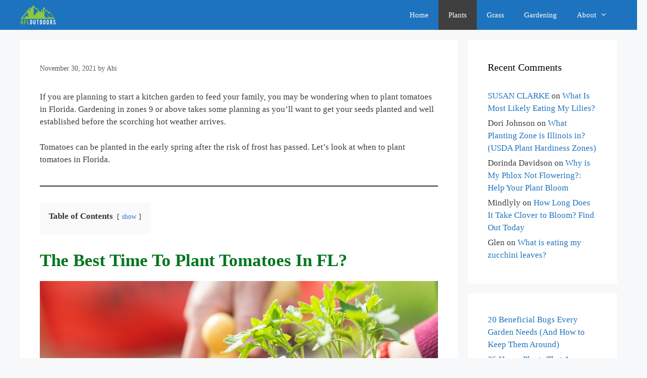

--- FILE ---
content_type: text/html; charset=UTF-8
request_url: https://www.gfloutdoors.com/when-to-plant-tomatoes-in-florida-find-out-now/
body_size: 21856
content:
<!DOCTYPE html>
<html lang="en-US">
<head><meta charset="UTF-8"><script>if(navigator.userAgent.match(/MSIE|Internet Explorer/i)||navigator.userAgent.match(/Trident\/7\..*?rv:11/i)){var href=document.location.href;if(!href.match(/[?&]nowprocket/)){if(href.indexOf("?")==-1){if(href.indexOf("#")==-1){document.location.href=href+"?nowprocket=1"}else{document.location.href=href.replace("#","?nowprocket=1#")}}else{if(href.indexOf("#")==-1){document.location.href=href+"&nowprocket=1"}else{document.location.href=href.replace("#","&nowprocket=1#")}}}}</script><script>(()=>{class RocketLazyLoadScripts{constructor(){this.v="2.0.4",this.userEvents=["keydown","keyup","mousedown","mouseup","mousemove","mouseover","mouseout","touchmove","touchstart","touchend","touchcancel","wheel","click","dblclick","input"],this.attributeEvents=["onblur","onclick","oncontextmenu","ondblclick","onfocus","onmousedown","onmouseenter","onmouseleave","onmousemove","onmouseout","onmouseover","onmouseup","onmousewheel","onscroll","onsubmit"]}async t(){this.i(),this.o(),/iP(ad|hone)/.test(navigator.userAgent)&&this.h(),this.u(),this.l(this),this.m(),this.k(this),this.p(this),this._(),await Promise.all([this.R(),this.L()]),this.lastBreath=Date.now(),this.S(this),this.P(),this.D(),this.O(),this.M(),await this.C(this.delayedScripts.normal),await this.C(this.delayedScripts.defer),await this.C(this.delayedScripts.async),await this.T(),await this.F(),await this.j(),await this.A(),window.dispatchEvent(new Event("rocket-allScriptsLoaded")),this.everythingLoaded=!0,this.lastTouchEnd&&await new Promise(t=>setTimeout(t,500-Date.now()+this.lastTouchEnd)),this.I(),this.H(),this.U(),this.W()}i(){this.CSPIssue=sessionStorage.getItem("rocketCSPIssue"),document.addEventListener("securitypolicyviolation",t=>{this.CSPIssue||"script-src-elem"!==t.violatedDirective||"data"!==t.blockedURI||(this.CSPIssue=!0,sessionStorage.setItem("rocketCSPIssue",!0))},{isRocket:!0})}o(){window.addEventListener("pageshow",t=>{this.persisted=t.persisted,this.realWindowLoadedFired=!0},{isRocket:!0}),window.addEventListener("pagehide",()=>{this.onFirstUserAction=null},{isRocket:!0})}h(){let t;function e(e){t=e}window.addEventListener("touchstart",e,{isRocket:!0}),window.addEventListener("touchend",function i(o){o.changedTouches[0]&&t.changedTouches[0]&&Math.abs(o.changedTouches[0].pageX-t.changedTouches[0].pageX)<10&&Math.abs(o.changedTouches[0].pageY-t.changedTouches[0].pageY)<10&&o.timeStamp-t.timeStamp<200&&(window.removeEventListener("touchstart",e,{isRocket:!0}),window.removeEventListener("touchend",i,{isRocket:!0}),"INPUT"===o.target.tagName&&"text"===o.target.type||(o.target.dispatchEvent(new TouchEvent("touchend",{target:o.target,bubbles:!0})),o.target.dispatchEvent(new MouseEvent("mouseover",{target:o.target,bubbles:!0})),o.target.dispatchEvent(new PointerEvent("click",{target:o.target,bubbles:!0,cancelable:!0,detail:1,clientX:o.changedTouches[0].clientX,clientY:o.changedTouches[0].clientY})),event.preventDefault()))},{isRocket:!0})}q(t){this.userActionTriggered||("mousemove"!==t.type||this.firstMousemoveIgnored?"keyup"===t.type||"mouseover"===t.type||"mouseout"===t.type||(this.userActionTriggered=!0,this.onFirstUserAction&&this.onFirstUserAction()):this.firstMousemoveIgnored=!0),"click"===t.type&&t.preventDefault(),t.stopPropagation(),t.stopImmediatePropagation(),"touchstart"===this.lastEvent&&"touchend"===t.type&&(this.lastTouchEnd=Date.now()),"click"===t.type&&(this.lastTouchEnd=0),this.lastEvent=t.type,t.composedPath&&t.composedPath()[0].getRootNode()instanceof ShadowRoot&&(t.rocketTarget=t.composedPath()[0]),this.savedUserEvents.push(t)}u(){this.savedUserEvents=[],this.userEventHandler=this.q.bind(this),this.userEvents.forEach(t=>window.addEventListener(t,this.userEventHandler,{passive:!1,isRocket:!0})),document.addEventListener("visibilitychange",this.userEventHandler,{isRocket:!0})}U(){this.userEvents.forEach(t=>window.removeEventListener(t,this.userEventHandler,{passive:!1,isRocket:!0})),document.removeEventListener("visibilitychange",this.userEventHandler,{isRocket:!0}),this.savedUserEvents.forEach(t=>{(t.rocketTarget||t.target).dispatchEvent(new window[t.constructor.name](t.type,t))})}m(){const t="return false",e=Array.from(this.attributeEvents,t=>"data-rocket-"+t),i="["+this.attributeEvents.join("],[")+"]",o="[data-rocket-"+this.attributeEvents.join("],[data-rocket-")+"]",s=(e,i,o)=>{o&&o!==t&&(e.setAttribute("data-rocket-"+i,o),e["rocket"+i]=new Function("event",o),e.setAttribute(i,t))};new MutationObserver(t=>{for(const n of t)"attributes"===n.type&&(n.attributeName.startsWith("data-rocket-")||this.everythingLoaded?n.attributeName.startsWith("data-rocket-")&&this.everythingLoaded&&this.N(n.target,n.attributeName.substring(12)):s(n.target,n.attributeName,n.target.getAttribute(n.attributeName))),"childList"===n.type&&n.addedNodes.forEach(t=>{if(t.nodeType===Node.ELEMENT_NODE)if(this.everythingLoaded)for(const i of[t,...t.querySelectorAll(o)])for(const t of i.getAttributeNames())e.includes(t)&&this.N(i,t.substring(12));else for(const e of[t,...t.querySelectorAll(i)])for(const t of e.getAttributeNames())this.attributeEvents.includes(t)&&s(e,t,e.getAttribute(t))})}).observe(document,{subtree:!0,childList:!0,attributeFilter:[...this.attributeEvents,...e]})}I(){this.attributeEvents.forEach(t=>{document.querySelectorAll("[data-rocket-"+t+"]").forEach(e=>{this.N(e,t)})})}N(t,e){const i=t.getAttribute("data-rocket-"+e);i&&(t.setAttribute(e,i),t.removeAttribute("data-rocket-"+e))}k(t){Object.defineProperty(HTMLElement.prototype,"onclick",{get(){return this.rocketonclick||null},set(e){this.rocketonclick=e,this.setAttribute(t.everythingLoaded?"onclick":"data-rocket-onclick","this.rocketonclick(event)")}})}S(t){function e(e,i){let o=e[i];e[i]=null,Object.defineProperty(e,i,{get:()=>o,set(s){t.everythingLoaded?o=s:e["rocket"+i]=o=s}})}e(document,"onreadystatechange"),e(window,"onload"),e(window,"onpageshow");try{Object.defineProperty(document,"readyState",{get:()=>t.rocketReadyState,set(e){t.rocketReadyState=e},configurable:!0}),document.readyState="loading"}catch(t){console.log("WPRocket DJE readyState conflict, bypassing")}}l(t){this.originalAddEventListener=EventTarget.prototype.addEventListener,this.originalRemoveEventListener=EventTarget.prototype.removeEventListener,this.savedEventListeners=[],EventTarget.prototype.addEventListener=function(e,i,o){o&&o.isRocket||!t.B(e,this)&&!t.userEvents.includes(e)||t.B(e,this)&&!t.userActionTriggered||e.startsWith("rocket-")||t.everythingLoaded?t.originalAddEventListener.call(this,e,i,o):(t.savedEventListeners.push({target:this,remove:!1,type:e,func:i,options:o}),"mouseenter"!==e&&"mouseleave"!==e||t.originalAddEventListener.call(this,e,t.savedUserEvents.push,o))},EventTarget.prototype.removeEventListener=function(e,i,o){o&&o.isRocket||!t.B(e,this)&&!t.userEvents.includes(e)||t.B(e,this)&&!t.userActionTriggered||e.startsWith("rocket-")||t.everythingLoaded?t.originalRemoveEventListener.call(this,e,i,o):t.savedEventListeners.push({target:this,remove:!0,type:e,func:i,options:o})}}J(t,e){this.savedEventListeners=this.savedEventListeners.filter(i=>{let o=i.type,s=i.target||window;return e!==o||t!==s||(this.B(o,s)&&(i.type="rocket-"+o),this.$(i),!1)})}H(){EventTarget.prototype.addEventListener=this.originalAddEventListener,EventTarget.prototype.removeEventListener=this.originalRemoveEventListener,this.savedEventListeners.forEach(t=>this.$(t))}$(t){t.remove?this.originalRemoveEventListener.call(t.target,t.type,t.func,t.options):this.originalAddEventListener.call(t.target,t.type,t.func,t.options)}p(t){let e;function i(e){return t.everythingLoaded?e:e.split(" ").map(t=>"load"===t||t.startsWith("load.")?"rocket-jquery-load":t).join(" ")}function o(o){function s(e){const s=o.fn[e];o.fn[e]=o.fn.init.prototype[e]=function(){return this[0]===window&&t.userActionTriggered&&("string"==typeof arguments[0]||arguments[0]instanceof String?arguments[0]=i(arguments[0]):"object"==typeof arguments[0]&&Object.keys(arguments[0]).forEach(t=>{const e=arguments[0][t];delete arguments[0][t],arguments[0][i(t)]=e})),s.apply(this,arguments),this}}if(o&&o.fn&&!t.allJQueries.includes(o)){const e={DOMContentLoaded:[],"rocket-DOMContentLoaded":[]};for(const t in e)document.addEventListener(t,()=>{e[t].forEach(t=>t())},{isRocket:!0});o.fn.ready=o.fn.init.prototype.ready=function(i){function s(){parseInt(o.fn.jquery)>2?setTimeout(()=>i.bind(document)(o)):i.bind(document)(o)}return"function"==typeof i&&(t.realDomReadyFired?!t.userActionTriggered||t.fauxDomReadyFired?s():e["rocket-DOMContentLoaded"].push(s):e.DOMContentLoaded.push(s)),o([])},s("on"),s("one"),s("off"),t.allJQueries.push(o)}e=o}t.allJQueries=[],o(window.jQuery),Object.defineProperty(window,"jQuery",{get:()=>e,set(t){o(t)}})}P(){const t=new Map;document.write=document.writeln=function(e){const i=document.currentScript,o=document.createRange(),s=i.parentElement;let n=t.get(i);void 0===n&&(n=i.nextSibling,t.set(i,n));const c=document.createDocumentFragment();o.setStart(c,0),c.appendChild(o.createContextualFragment(e)),s.insertBefore(c,n)}}async R(){return new Promise(t=>{this.userActionTriggered?t():this.onFirstUserAction=t})}async L(){return new Promise(t=>{document.addEventListener("DOMContentLoaded",()=>{this.realDomReadyFired=!0,t()},{isRocket:!0})})}async j(){return this.realWindowLoadedFired?Promise.resolve():new Promise(t=>{window.addEventListener("load",t,{isRocket:!0})})}M(){this.pendingScripts=[];this.scriptsMutationObserver=new MutationObserver(t=>{for(const e of t)e.addedNodes.forEach(t=>{"SCRIPT"!==t.tagName||t.noModule||t.isWPRocket||this.pendingScripts.push({script:t,promise:new Promise(e=>{const i=()=>{const i=this.pendingScripts.findIndex(e=>e.script===t);i>=0&&this.pendingScripts.splice(i,1),e()};t.addEventListener("load",i,{isRocket:!0}),t.addEventListener("error",i,{isRocket:!0}),setTimeout(i,1e3)})})})}),this.scriptsMutationObserver.observe(document,{childList:!0,subtree:!0})}async F(){await this.X(),this.pendingScripts.length?(await this.pendingScripts[0].promise,await this.F()):this.scriptsMutationObserver.disconnect()}D(){this.delayedScripts={normal:[],async:[],defer:[]},document.querySelectorAll("script[type$=rocketlazyloadscript]").forEach(t=>{t.hasAttribute("data-rocket-src")?t.hasAttribute("async")&&!1!==t.async?this.delayedScripts.async.push(t):t.hasAttribute("defer")&&!1!==t.defer||"module"===t.getAttribute("data-rocket-type")?this.delayedScripts.defer.push(t):this.delayedScripts.normal.push(t):this.delayedScripts.normal.push(t)})}async _(){await this.L();let t=[];document.querySelectorAll("script[type$=rocketlazyloadscript][data-rocket-src]").forEach(e=>{let i=e.getAttribute("data-rocket-src");if(i&&!i.startsWith("data:")){i.startsWith("//")&&(i=location.protocol+i);try{const o=new URL(i).origin;o!==location.origin&&t.push({src:o,crossOrigin:e.crossOrigin||"module"===e.getAttribute("data-rocket-type")})}catch(t){}}}),t=[...new Map(t.map(t=>[JSON.stringify(t),t])).values()],this.Y(t,"preconnect")}async G(t){if(await this.K(),!0!==t.noModule||!("noModule"in HTMLScriptElement.prototype))return new Promise(e=>{let i;function o(){(i||t).setAttribute("data-rocket-status","executed"),e()}try{if(navigator.userAgent.includes("Firefox/")||""===navigator.vendor||this.CSPIssue)i=document.createElement("script"),[...t.attributes].forEach(t=>{let e=t.nodeName;"type"!==e&&("data-rocket-type"===e&&(e="type"),"data-rocket-src"===e&&(e="src"),i.setAttribute(e,t.nodeValue))}),t.text&&(i.text=t.text),t.nonce&&(i.nonce=t.nonce),i.hasAttribute("src")?(i.addEventListener("load",o,{isRocket:!0}),i.addEventListener("error",()=>{i.setAttribute("data-rocket-status","failed-network"),e()},{isRocket:!0}),setTimeout(()=>{i.isConnected||e()},1)):(i.text=t.text,o()),i.isWPRocket=!0,t.parentNode.replaceChild(i,t);else{const i=t.getAttribute("data-rocket-type"),s=t.getAttribute("data-rocket-src");i?(t.type=i,t.removeAttribute("data-rocket-type")):t.removeAttribute("type"),t.addEventListener("load",o,{isRocket:!0}),t.addEventListener("error",i=>{this.CSPIssue&&i.target.src.startsWith("data:")?(console.log("WPRocket: CSP fallback activated"),t.removeAttribute("src"),this.G(t).then(e)):(t.setAttribute("data-rocket-status","failed-network"),e())},{isRocket:!0}),s?(t.fetchPriority="high",t.removeAttribute("data-rocket-src"),t.src=s):t.src="data:text/javascript;base64,"+window.btoa(unescape(encodeURIComponent(t.text)))}}catch(i){t.setAttribute("data-rocket-status","failed-transform"),e()}});t.setAttribute("data-rocket-status","skipped")}async C(t){const e=t.shift();return e?(e.isConnected&&await this.G(e),this.C(t)):Promise.resolve()}O(){this.Y([...this.delayedScripts.normal,...this.delayedScripts.defer,...this.delayedScripts.async],"preload")}Y(t,e){this.trash=this.trash||[];let i=!0;var o=document.createDocumentFragment();t.forEach(t=>{const s=t.getAttribute&&t.getAttribute("data-rocket-src")||t.src;if(s&&!s.startsWith("data:")){const n=document.createElement("link");n.href=s,n.rel=e,"preconnect"!==e&&(n.as="script",n.fetchPriority=i?"high":"low"),t.getAttribute&&"module"===t.getAttribute("data-rocket-type")&&(n.crossOrigin=!0),t.crossOrigin&&(n.crossOrigin=t.crossOrigin),t.integrity&&(n.integrity=t.integrity),t.nonce&&(n.nonce=t.nonce),o.appendChild(n),this.trash.push(n),i=!1}}),document.head.appendChild(o)}W(){this.trash.forEach(t=>t.remove())}async T(){try{document.readyState="interactive"}catch(t){}this.fauxDomReadyFired=!0;try{await this.K(),this.J(document,"readystatechange"),document.dispatchEvent(new Event("rocket-readystatechange")),await this.K(),document.rocketonreadystatechange&&document.rocketonreadystatechange(),await this.K(),this.J(document,"DOMContentLoaded"),document.dispatchEvent(new Event("rocket-DOMContentLoaded")),await this.K(),this.J(window,"DOMContentLoaded"),window.dispatchEvent(new Event("rocket-DOMContentLoaded"))}catch(t){console.error(t)}}async A(){try{document.readyState="complete"}catch(t){}try{await this.K(),this.J(document,"readystatechange"),document.dispatchEvent(new Event("rocket-readystatechange")),await this.K(),document.rocketonreadystatechange&&document.rocketonreadystatechange(),await this.K(),this.J(window,"load"),window.dispatchEvent(new Event("rocket-load")),await this.K(),window.rocketonload&&window.rocketonload(),await this.K(),this.allJQueries.forEach(t=>t(window).trigger("rocket-jquery-load")),await this.K(),this.J(window,"pageshow");const t=new Event("rocket-pageshow");t.persisted=this.persisted,window.dispatchEvent(t),await this.K(),window.rocketonpageshow&&window.rocketonpageshow({persisted:this.persisted})}catch(t){console.error(t)}}async K(){Date.now()-this.lastBreath>45&&(await this.X(),this.lastBreath=Date.now())}async X(){return document.hidden?new Promise(t=>setTimeout(t)):new Promise(t=>requestAnimationFrame(t))}B(t,e){return e===document&&"readystatechange"===t||(e===document&&"DOMContentLoaded"===t||(e===window&&"DOMContentLoaded"===t||(e===window&&"load"===t||e===window&&"pageshow"===t)))}static run(){(new RocketLazyLoadScripts).t()}}RocketLazyLoadScripts.run()})();</script>
	
	<meta name='robots' content='index, follow, max-image-preview:large, max-snippet:-1, max-video-preview:-1' />
<meta name="viewport" content="width=device-width, initial-scale=1">
	<!-- This site is optimized with the Yoast SEO Premium plugin v20.4 (Yoast SEO v26.8) - https://yoast.com/product/yoast-seo-premium-wordpress/ -->
	<title>When to Plant Tomatoes in Florida [Find Out Now!] - GFL Outdoors</title>
<link data-rocket-preload as="style" href="https://fonts.googleapis.com/css?family=Open%20Sans%3A300%2C300italic%2Cregular%2Citalic%2C600%2C600italic%2C700%2C700italic%2C800%2C800italic&#038;display=swap" rel="preload">
<link href="https://fonts.googleapis.com/css?family=Open%20Sans%3A300%2C300italic%2Cregular%2Citalic%2C600%2C600italic%2C700%2C700italic%2C800%2C800italic&#038;display=swap" media="print" onload="this.media=&#039;all&#039;" rel="stylesheet">
<noscript data-wpr-hosted-gf-parameters=""><link rel="stylesheet" href="https://fonts.googleapis.com/css?family=Open%20Sans%3A300%2C300italic%2Cregular%2Citalic%2C600%2C600italic%2C700%2C700italic%2C800%2C800italic&#038;display=swap"></noscript>
	<meta name="description" content="You can plant tomatoes in Florida almost anytime. Tomatoes love the sunshine State!" />
	<link rel="canonical" href="https://www.gfloutdoors.com/when-to-plant-tomatoes-in-florida-find-out-now/" />
	<meta property="og:locale" content="en_US" />
	<meta property="og:type" content="article" />
	<meta property="og:title" content="When to Plant Tomatoes in Florida [Find Out Now!]" />
	<meta property="og:description" content="You can plant tomatoes in Florida almost anytime. Tomatoes love the sunshine State!" />
	<meta property="og:url" content="https://www.gfloutdoors.com/when-to-plant-tomatoes-in-florida-find-out-now/" />
	<meta property="og:site_name" content="GFL Outdoors" />
	<meta property="article:published_time" content="2021-11-30T18:01:52+00:00" />
	<meta property="article:modified_time" content="2021-11-30T18:02:00+00:00" />
	<meta property="og:image" content="https://www.gfloutdoors.com/wp-content/uploads/2021/11/Best-Time-to-plant-tomatoes-in-FL.jpg" />
	<meta property="og:image:width" content="1714" />
	<meta property="og:image:height" content="854" />
	<meta property="og:image:type" content="image/jpeg" />
	<meta name="author" content="Abi" />
	<meta name="twitter:card" content="summary_large_image" />
	<meta name="twitter:label1" content="Written by" />
	<meta name="twitter:data1" content="Abi" />
	<meta name="twitter:label2" content="Est. reading time" />
	<meta name="twitter:data2" content="3 minutes" />
	<script type="application/ld+json" class="yoast-schema-graph">{"@context":"https://schema.org","@graph":[{"@type":"Article","@id":"https://www.gfloutdoors.com/when-to-plant-tomatoes-in-florida-find-out-now/#article","isPartOf":{"@id":"https://www.gfloutdoors.com/when-to-plant-tomatoes-in-florida-find-out-now/"},"author":{"name":"Abi","@id":"https://www.gfloutdoors.com/#/schema/person/73d802f68b2b1117323d70d335ba8397"},"headline":"When to Plant Tomatoes in Florida [Find Out Now!]","datePublished":"2021-11-30T18:01:52+00:00","dateModified":"2021-11-30T18:02:00+00:00","mainEntityOfPage":{"@id":"https://www.gfloutdoors.com/when-to-plant-tomatoes-in-florida-find-out-now/"},"wordCount":574,"publisher":{"@id":"https://www.gfloutdoors.com/#organization"},"image":{"@id":"https://www.gfloutdoors.com/when-to-plant-tomatoes-in-florida-find-out-now/#primaryimage"},"thumbnailUrl":"https://www.gfloutdoors.com/wp-content/uploads/2021/11/Best-Time-to-plant-tomatoes-in-FL.jpg","keywords":["Tomatoes"],"articleSection":["Plants"],"inLanguage":"en-US"},{"@type":"WebPage","@id":"https://www.gfloutdoors.com/when-to-plant-tomatoes-in-florida-find-out-now/","url":"https://www.gfloutdoors.com/when-to-plant-tomatoes-in-florida-find-out-now/","name":"When to Plant Tomatoes in Florida [Find Out Now!] - GFL Outdoors","isPartOf":{"@id":"https://www.gfloutdoors.com/#website"},"primaryImageOfPage":{"@id":"https://www.gfloutdoors.com/when-to-plant-tomatoes-in-florida-find-out-now/#primaryimage"},"image":{"@id":"https://www.gfloutdoors.com/when-to-plant-tomatoes-in-florida-find-out-now/#primaryimage"},"thumbnailUrl":"https://www.gfloutdoors.com/wp-content/uploads/2021/11/Best-Time-to-plant-tomatoes-in-FL.jpg","datePublished":"2021-11-30T18:01:52+00:00","dateModified":"2021-11-30T18:02:00+00:00","description":"You can plant tomatoes in Florida almost anytime. Tomatoes love the sunshine State!","breadcrumb":{"@id":"https://www.gfloutdoors.com/when-to-plant-tomatoes-in-florida-find-out-now/#breadcrumb"},"inLanguage":"en-US","potentialAction":[{"@type":"ReadAction","target":["https://www.gfloutdoors.com/when-to-plant-tomatoes-in-florida-find-out-now/"]}]},{"@type":"ImageObject","inLanguage":"en-US","@id":"https://www.gfloutdoors.com/when-to-plant-tomatoes-in-florida-find-out-now/#primaryimage","url":"https://www.gfloutdoors.com/wp-content/uploads/2021/11/Best-Time-to-plant-tomatoes-in-FL.jpg","contentUrl":"https://www.gfloutdoors.com/wp-content/uploads/2021/11/Best-Time-to-plant-tomatoes-in-FL.jpg","width":1714,"height":854},{"@type":"BreadcrumbList","@id":"https://www.gfloutdoors.com/when-to-plant-tomatoes-in-florida-find-out-now/#breadcrumb","itemListElement":[{"@type":"ListItem","position":1,"name":"Home","item":"https://www.gfloutdoors.com/"},{"@type":"ListItem","position":2,"name":"When to Plant Tomatoes in Florida [Find Out Now!]"}]},{"@type":"WebSite","@id":"https://www.gfloutdoors.com/#website","url":"https://www.gfloutdoors.com/","name":"GFL Outdoors","description":"","publisher":{"@id":"https://www.gfloutdoors.com/#organization"},"potentialAction":[{"@type":"SearchAction","target":{"@type":"EntryPoint","urlTemplate":"https://www.gfloutdoors.com/?s={search_term_string}"},"query-input":{"@type":"PropertyValueSpecification","valueRequired":true,"valueName":"search_term_string"}}],"inLanguage":"en-US"},{"@type":"Organization","@id":"https://www.gfloutdoors.com/#organization","name":"GFL Outdoors","url":"https://www.gfloutdoors.com/","logo":{"@type":"ImageObject","inLanguage":"en-US","@id":"https://www.gfloutdoors.com/#/schema/logo/image/","url":"https://www.gfloutdoors.com/wp-content/uploads/2020/05/cropped-cropped-logo_4-2.png","contentUrl":"https://www.gfloutdoors.com/wp-content/uploads/2020/05/cropped-cropped-logo_4-2.png","width":898,"height":492,"caption":"GFL Outdoors"},"image":{"@id":"https://www.gfloutdoors.com/#/schema/logo/image/"}},{"@type":"Person","@id":"https://www.gfloutdoors.com/#/schema/person/73d802f68b2b1117323d70d335ba8397","name":"Abi","image":{"@type":"ImageObject","inLanguage":"en-US","@id":"https://www.gfloutdoors.com/#/schema/person/image/","url":"https://secure.gravatar.com/avatar/a3ff933fd36576ecb86e8acdc67be85e271a46e40f23884bcc08c21795f6251f?s=96&d=mm&r=g","contentUrl":"https://secure.gravatar.com/avatar/a3ff933fd36576ecb86e8acdc67be85e271a46e40f23884bcc08c21795f6251f?s=96&d=mm&r=g","caption":"Abi"},"url":"https://www.gfloutdoors.com/author/ali/"}]}</script>
	<!-- / Yoast SEO Premium plugin. -->


<link rel='dns-prefetch' href='//scripts.mediavine.com' />
<link rel='dns-prefetch' href='//stats.wp.com' />
<link rel='dns-prefetch' href='//use.fontawesome.com' />
<link rel='dns-prefetch' href='//widgets.wp.com' />
<link rel='dns-prefetch' href='//s0.wp.com' />
<link rel='dns-prefetch' href='//0.gravatar.com' />
<link rel='dns-prefetch' href='//1.gravatar.com' />
<link rel='dns-prefetch' href='//2.gravatar.com' />
<link href='https://fonts.gstatic.com' crossorigin rel='preconnect' />
<link href='https://fonts.googleapis.com' crossorigin rel='preconnect' />
<link rel="alternate" type="application/rss+xml" title="GFL Outdoors &raquo; Feed" href="https://www.gfloutdoors.com/feed/" />
<link rel="alternate" type="application/rss+xml" title="GFL Outdoors &raquo; Comments Feed" href="https://www.gfloutdoors.com/comments/feed/" />
<link rel="alternate" title="oEmbed (JSON)" type="application/json+oembed" href="https://www.gfloutdoors.com/wp-json/oembed/1.0/embed?url=https%3A%2F%2Fwww.gfloutdoors.com%2Fwhen-to-plant-tomatoes-in-florida-find-out-now%2F" />
<link rel="alternate" title="oEmbed (XML)" type="text/xml+oembed" href="https://www.gfloutdoors.com/wp-json/oembed/1.0/embed?url=https%3A%2F%2Fwww.gfloutdoors.com%2Fwhen-to-plant-tomatoes-in-florida-find-out-now%2F&#038;format=xml" />
<style id='wp-img-auto-sizes-contain-inline-css'>
img:is([sizes=auto i],[sizes^="auto," i]){contain-intrinsic-size:3000px 1500px}
/*# sourceURL=wp-img-auto-sizes-contain-inline-css */
</style>

<style id='wp-emoji-styles-inline-css'>

	img.wp-smiley, img.emoji {
		display: inline !important;
		border: none !important;
		box-shadow: none !important;
		height: 1em !important;
		width: 1em !important;
		margin: 0 0.07em !important;
		vertical-align: -0.1em !important;
		background: none !important;
		padding: 0 !important;
	}
/*# sourceURL=wp-emoji-styles-inline-css */
</style>
<link rel='stylesheet' id='wp-block-library-css' href='https://www.gfloutdoors.com/wp-includes/css/dist/block-library/style.min.css?ver=6.9' media='all' />
<style id='classic-theme-styles-inline-css'>
/*! This file is auto-generated */
.wp-block-button__link{color:#fff;background-color:#32373c;border-radius:9999px;box-shadow:none;text-decoration:none;padding:calc(.667em + 2px) calc(1.333em + 2px);font-size:1.125em}.wp-block-file__button{background:#32373c;color:#fff;text-decoration:none}
/*# sourceURL=/wp-includes/css/classic-themes.min.css */
</style>
<link rel='stylesheet' id='mediaelement-css' href='https://www.gfloutdoors.com/wp-includes/js/mediaelement/mediaelementplayer-legacy.min.css?ver=4.2.17' media='all' />
<link rel='stylesheet' id='wp-mediaelement-css' href='https://www.gfloutdoors.com/wp-includes/js/mediaelement/wp-mediaelement.min.css?ver=6.9' media='all' />
<style id='jetpack-sharing-buttons-style-inline-css'>
.jetpack-sharing-buttons__services-list{display:flex;flex-direction:row;flex-wrap:wrap;gap:0;list-style-type:none;margin:5px;padding:0}.jetpack-sharing-buttons__services-list.has-small-icon-size{font-size:12px}.jetpack-sharing-buttons__services-list.has-normal-icon-size{font-size:16px}.jetpack-sharing-buttons__services-list.has-large-icon-size{font-size:24px}.jetpack-sharing-buttons__services-list.has-huge-icon-size{font-size:36px}@media print{.jetpack-sharing-buttons__services-list{display:none!important}}.editor-styles-wrapper .wp-block-jetpack-sharing-buttons{gap:0;padding-inline-start:0}ul.jetpack-sharing-buttons__services-list.has-background{padding:1.25em 2.375em}
/*# sourceURL=https://www.gfloutdoors.com/wp-content/plugins/jetpack/_inc/blocks/sharing-buttons/view.css */
</style>
<style id='global-styles-inline-css'>
:root{--wp--preset--aspect-ratio--square: 1;--wp--preset--aspect-ratio--4-3: 4/3;--wp--preset--aspect-ratio--3-4: 3/4;--wp--preset--aspect-ratio--3-2: 3/2;--wp--preset--aspect-ratio--2-3: 2/3;--wp--preset--aspect-ratio--16-9: 16/9;--wp--preset--aspect-ratio--9-16: 9/16;--wp--preset--color--black: #000000;--wp--preset--color--cyan-bluish-gray: #abb8c3;--wp--preset--color--white: #ffffff;--wp--preset--color--pale-pink: #f78da7;--wp--preset--color--vivid-red: #cf2e2e;--wp--preset--color--luminous-vivid-orange: #ff6900;--wp--preset--color--luminous-vivid-amber: #fcb900;--wp--preset--color--light-green-cyan: #7bdcb5;--wp--preset--color--vivid-green-cyan: #00d084;--wp--preset--color--pale-cyan-blue: #8ed1fc;--wp--preset--color--vivid-cyan-blue: #0693e3;--wp--preset--color--vivid-purple: #9b51e0;--wp--preset--color--contrast: var(--contrast);--wp--preset--color--contrast-2: var(--contrast-2);--wp--preset--color--contrast-3: var(--contrast-3);--wp--preset--color--base: var(--base);--wp--preset--color--base-2: var(--base-2);--wp--preset--color--base-3: var(--base-3);--wp--preset--color--accent: var(--accent);--wp--preset--color--global-color-8: var(--global-color-8);--wp--preset--gradient--vivid-cyan-blue-to-vivid-purple: linear-gradient(135deg,rgb(6,147,227) 0%,rgb(155,81,224) 100%);--wp--preset--gradient--light-green-cyan-to-vivid-green-cyan: linear-gradient(135deg,rgb(122,220,180) 0%,rgb(0,208,130) 100%);--wp--preset--gradient--luminous-vivid-amber-to-luminous-vivid-orange: linear-gradient(135deg,rgb(252,185,0) 0%,rgb(255,105,0) 100%);--wp--preset--gradient--luminous-vivid-orange-to-vivid-red: linear-gradient(135deg,rgb(255,105,0) 0%,rgb(207,46,46) 100%);--wp--preset--gradient--very-light-gray-to-cyan-bluish-gray: linear-gradient(135deg,rgb(238,238,238) 0%,rgb(169,184,195) 100%);--wp--preset--gradient--cool-to-warm-spectrum: linear-gradient(135deg,rgb(74,234,220) 0%,rgb(151,120,209) 20%,rgb(207,42,186) 40%,rgb(238,44,130) 60%,rgb(251,105,98) 80%,rgb(254,248,76) 100%);--wp--preset--gradient--blush-light-purple: linear-gradient(135deg,rgb(255,206,236) 0%,rgb(152,150,240) 100%);--wp--preset--gradient--blush-bordeaux: linear-gradient(135deg,rgb(254,205,165) 0%,rgb(254,45,45) 50%,rgb(107,0,62) 100%);--wp--preset--gradient--luminous-dusk: linear-gradient(135deg,rgb(255,203,112) 0%,rgb(199,81,192) 50%,rgb(65,88,208) 100%);--wp--preset--gradient--pale-ocean: linear-gradient(135deg,rgb(255,245,203) 0%,rgb(182,227,212) 50%,rgb(51,167,181) 100%);--wp--preset--gradient--electric-grass: linear-gradient(135deg,rgb(202,248,128) 0%,rgb(113,206,126) 100%);--wp--preset--gradient--midnight: linear-gradient(135deg,rgb(2,3,129) 0%,rgb(40,116,252) 100%);--wp--preset--font-size--small: 13px;--wp--preset--font-size--medium: 20px;--wp--preset--font-size--large: 36px;--wp--preset--font-size--x-large: 42px;--wp--preset--spacing--20: 0.44rem;--wp--preset--spacing--30: 0.67rem;--wp--preset--spacing--40: 1rem;--wp--preset--spacing--50: 1.5rem;--wp--preset--spacing--60: 2.25rem;--wp--preset--spacing--70: 3.38rem;--wp--preset--spacing--80: 5.06rem;--wp--preset--shadow--natural: 6px 6px 9px rgba(0, 0, 0, 0.2);--wp--preset--shadow--deep: 12px 12px 50px rgba(0, 0, 0, 0.4);--wp--preset--shadow--sharp: 6px 6px 0px rgba(0, 0, 0, 0.2);--wp--preset--shadow--outlined: 6px 6px 0px -3px rgb(255, 255, 255), 6px 6px rgb(0, 0, 0);--wp--preset--shadow--crisp: 6px 6px 0px rgb(0, 0, 0);}:where(.is-layout-flex){gap: 0.5em;}:where(.is-layout-grid){gap: 0.5em;}body .is-layout-flex{display: flex;}.is-layout-flex{flex-wrap: wrap;align-items: center;}.is-layout-flex > :is(*, div){margin: 0;}body .is-layout-grid{display: grid;}.is-layout-grid > :is(*, div){margin: 0;}:where(.wp-block-columns.is-layout-flex){gap: 2em;}:where(.wp-block-columns.is-layout-grid){gap: 2em;}:where(.wp-block-post-template.is-layout-flex){gap: 1.25em;}:where(.wp-block-post-template.is-layout-grid){gap: 1.25em;}.has-black-color{color: var(--wp--preset--color--black) !important;}.has-cyan-bluish-gray-color{color: var(--wp--preset--color--cyan-bluish-gray) !important;}.has-white-color{color: var(--wp--preset--color--white) !important;}.has-pale-pink-color{color: var(--wp--preset--color--pale-pink) !important;}.has-vivid-red-color{color: var(--wp--preset--color--vivid-red) !important;}.has-luminous-vivid-orange-color{color: var(--wp--preset--color--luminous-vivid-orange) !important;}.has-luminous-vivid-amber-color{color: var(--wp--preset--color--luminous-vivid-amber) !important;}.has-light-green-cyan-color{color: var(--wp--preset--color--light-green-cyan) !important;}.has-vivid-green-cyan-color{color: var(--wp--preset--color--vivid-green-cyan) !important;}.has-pale-cyan-blue-color{color: var(--wp--preset--color--pale-cyan-blue) !important;}.has-vivid-cyan-blue-color{color: var(--wp--preset--color--vivid-cyan-blue) !important;}.has-vivid-purple-color{color: var(--wp--preset--color--vivid-purple) !important;}.has-black-background-color{background-color: var(--wp--preset--color--black) !important;}.has-cyan-bluish-gray-background-color{background-color: var(--wp--preset--color--cyan-bluish-gray) !important;}.has-white-background-color{background-color: var(--wp--preset--color--white) !important;}.has-pale-pink-background-color{background-color: var(--wp--preset--color--pale-pink) !important;}.has-vivid-red-background-color{background-color: var(--wp--preset--color--vivid-red) !important;}.has-luminous-vivid-orange-background-color{background-color: var(--wp--preset--color--luminous-vivid-orange) !important;}.has-luminous-vivid-amber-background-color{background-color: var(--wp--preset--color--luminous-vivid-amber) !important;}.has-light-green-cyan-background-color{background-color: var(--wp--preset--color--light-green-cyan) !important;}.has-vivid-green-cyan-background-color{background-color: var(--wp--preset--color--vivid-green-cyan) !important;}.has-pale-cyan-blue-background-color{background-color: var(--wp--preset--color--pale-cyan-blue) !important;}.has-vivid-cyan-blue-background-color{background-color: var(--wp--preset--color--vivid-cyan-blue) !important;}.has-vivid-purple-background-color{background-color: var(--wp--preset--color--vivid-purple) !important;}.has-black-border-color{border-color: var(--wp--preset--color--black) !important;}.has-cyan-bluish-gray-border-color{border-color: var(--wp--preset--color--cyan-bluish-gray) !important;}.has-white-border-color{border-color: var(--wp--preset--color--white) !important;}.has-pale-pink-border-color{border-color: var(--wp--preset--color--pale-pink) !important;}.has-vivid-red-border-color{border-color: var(--wp--preset--color--vivid-red) !important;}.has-luminous-vivid-orange-border-color{border-color: var(--wp--preset--color--luminous-vivid-orange) !important;}.has-luminous-vivid-amber-border-color{border-color: var(--wp--preset--color--luminous-vivid-amber) !important;}.has-light-green-cyan-border-color{border-color: var(--wp--preset--color--light-green-cyan) !important;}.has-vivid-green-cyan-border-color{border-color: var(--wp--preset--color--vivid-green-cyan) !important;}.has-pale-cyan-blue-border-color{border-color: var(--wp--preset--color--pale-cyan-blue) !important;}.has-vivid-cyan-blue-border-color{border-color: var(--wp--preset--color--vivid-cyan-blue) !important;}.has-vivid-purple-border-color{border-color: var(--wp--preset--color--vivid-purple) !important;}.has-vivid-cyan-blue-to-vivid-purple-gradient-background{background: var(--wp--preset--gradient--vivid-cyan-blue-to-vivid-purple) !important;}.has-light-green-cyan-to-vivid-green-cyan-gradient-background{background: var(--wp--preset--gradient--light-green-cyan-to-vivid-green-cyan) !important;}.has-luminous-vivid-amber-to-luminous-vivid-orange-gradient-background{background: var(--wp--preset--gradient--luminous-vivid-amber-to-luminous-vivid-orange) !important;}.has-luminous-vivid-orange-to-vivid-red-gradient-background{background: var(--wp--preset--gradient--luminous-vivid-orange-to-vivid-red) !important;}.has-very-light-gray-to-cyan-bluish-gray-gradient-background{background: var(--wp--preset--gradient--very-light-gray-to-cyan-bluish-gray) !important;}.has-cool-to-warm-spectrum-gradient-background{background: var(--wp--preset--gradient--cool-to-warm-spectrum) !important;}.has-blush-light-purple-gradient-background{background: var(--wp--preset--gradient--blush-light-purple) !important;}.has-blush-bordeaux-gradient-background{background: var(--wp--preset--gradient--blush-bordeaux) !important;}.has-luminous-dusk-gradient-background{background: var(--wp--preset--gradient--luminous-dusk) !important;}.has-pale-ocean-gradient-background{background: var(--wp--preset--gradient--pale-ocean) !important;}.has-electric-grass-gradient-background{background: var(--wp--preset--gradient--electric-grass) !important;}.has-midnight-gradient-background{background: var(--wp--preset--gradient--midnight) !important;}.has-small-font-size{font-size: var(--wp--preset--font-size--small) !important;}.has-medium-font-size{font-size: var(--wp--preset--font-size--medium) !important;}.has-large-font-size{font-size: var(--wp--preset--font-size--large) !important;}.has-x-large-font-size{font-size: var(--wp--preset--font-size--x-large) !important;}
:where(.wp-block-post-template.is-layout-flex){gap: 1.25em;}:where(.wp-block-post-template.is-layout-grid){gap: 1.25em;}
:where(.wp-block-term-template.is-layout-flex){gap: 1.25em;}:where(.wp-block-term-template.is-layout-grid){gap: 1.25em;}
:where(.wp-block-columns.is-layout-flex){gap: 2em;}:where(.wp-block-columns.is-layout-grid){gap: 2em;}
:root :where(.wp-block-pullquote){font-size: 1.5em;line-height: 1.6;}
/*# sourceURL=global-styles-inline-css */
</style>
<link rel='stylesheet' id='responsive-lightbox-swipebox-css' href='https://www.gfloutdoors.com/wp-content/plugins/responsive-lightbox/assets/swipebox/swipebox.min.css?ver=1.5.2' media='all' />
<link rel='stylesheet' id='generate-style-grid-css' href='https://www.gfloutdoors.com/wp-content/themes/generatepress/assets/css/unsemantic-grid.min.css?ver=3.6.1' media='all' />
<link rel='stylesheet' id='generate-style-css' href='https://www.gfloutdoors.com/wp-content/themes/generatepress/assets/css/style.min.css?ver=3.6.1' media='all' />
<style id='generate-style-inline-css'>
body{background-color:var(--base-2);color:#3a3a3a;}a{color:#1e73be;}a:hover, a:focus, a:active{color:#000000;}body .grid-container{max-width:1200px;}.wp-block-group__inner-container{max-width:1200px;margin-left:auto;margin-right:auto;}.site-header .header-image{width:300px;}:root{--contrast:#222222;--contrast-2:#575760;--contrast-3:#b2b2be;--base:#f0f0f0;--base-2:#f7f8f9;--base-3:#ffffff;--accent:#1e73be;--global-color-8:#05a02b;}:root .has-contrast-color{color:var(--contrast);}:root .has-contrast-background-color{background-color:var(--contrast);}:root .has-contrast-2-color{color:var(--contrast-2);}:root .has-contrast-2-background-color{background-color:var(--contrast-2);}:root .has-contrast-3-color{color:var(--contrast-3);}:root .has-contrast-3-background-color{background-color:var(--contrast-3);}:root .has-base-color{color:var(--base);}:root .has-base-background-color{background-color:var(--base);}:root .has-base-2-color{color:var(--base-2);}:root .has-base-2-background-color{background-color:var(--base-2);}:root .has-base-3-color{color:var(--base-3);}:root .has-base-3-background-color{background-color:var(--base-3);}:root .has-accent-color{color:var(--accent);}:root .has-accent-background-color{background-color:var(--accent);}:root .has-global-color-8-color{color:var(--global-color-8);}:root .has-global-color-8-background-color{background-color:var(--global-color-8);}body, button, input, select, textarea{font-family:Georgia, Times New Roman, Times, serif;}body{line-height:1.5;}.entry-content > [class*="wp-block-"]:not(:last-child):not(.wp-block-heading){margin-bottom:1.5em;}.main-title{font-size:45px;}.main-navigation .main-nav ul ul li a{font-size:14px;}.sidebar .widget, .footer-widgets .widget{font-size:17px;}h1{font-family:"Open Sans", sans-serif;font-weight:700;text-transform:capitalize;font-size:44px;}h2{font-family:"Century Gothic";font-weight:700;text-transform:capitalize;}h3{font-family:"Century Gothic";font-weight:700;text-transform:capitalize;font-size:26px;}h4{font-size:inherit;}h5{font-size:inherit;}@media (max-width:768px){.main-title{font-size:30px;}h1{font-size:30px;}h2{font-size:26px;}}.top-bar{background-color:#636363;color:#ffffff;}.top-bar a{color:#ffffff;}.top-bar a:hover{color:#303030;}.site-header{background-color:var(--base-3);color:#3a3a3a;}.site-header a{color:#3a3a3a;}.main-title a,.main-title a:hover{color:var(--contrast);}.site-description{color:#757575;}.main-navigation,.main-navigation ul ul{background-color:var(--accent);}.main-navigation .main-nav ul li a, .main-navigation .menu-toggle, .main-navigation .menu-bar-items{color:#ffffff;}.main-navigation .main-nav ul li:not([class*="current-menu-"]):hover > a, .main-navigation .main-nav ul li:not([class*="current-menu-"]):focus > a, .main-navigation .main-nav ul li.sfHover:not([class*="current-menu-"]) > a, .main-navigation .menu-bar-item:hover > a, .main-navigation .menu-bar-item.sfHover > a{color:#ffffff;background-color:#3f3f3f;}button.menu-toggle:hover,button.menu-toggle:focus,.main-navigation .mobile-bar-items a,.main-navigation .mobile-bar-items a:hover,.main-navigation .mobile-bar-items a:focus{color:#ffffff;}.main-navigation .main-nav ul li[class*="current-menu-"] > a{color:#ffffff;background-color:#3f3f3f;}.navigation-search input[type="search"],.navigation-search input[type="search"]:active, .navigation-search input[type="search"]:focus, .main-navigation .main-nav ul li.search-item.active > a, .main-navigation .menu-bar-items .search-item.active > a{color:#ffffff;background-color:#3f3f3f;}.main-navigation ul ul{background-color:#3f3f3f;}.main-navigation .main-nav ul ul li a{color:#ffffff;}.main-navigation .main-nav ul ul li:not([class*="current-menu-"]):hover > a,.main-navigation .main-nav ul ul li:not([class*="current-menu-"]):focus > a, .main-navigation .main-nav ul ul li.sfHover:not([class*="current-menu-"]) > a{color:#ffffff;background-color:#4f4f4f;}.main-navigation .main-nav ul ul li[class*="current-menu-"] > a{color:#ffffff;background-color:#4f4f4f;}.separate-containers .inside-article, .separate-containers .comments-area, .separate-containers .page-header, .one-container .container, .separate-containers .paging-navigation, .inside-page-header{background-color:var(--base-3);}.entry-meta{color:#595959;}.entry-meta a{color:#595959;}.entry-meta a:hover{color:#1e73be;}h1{color:#01751e;}h2{color:#01751e;}h3{color:#01751e;}h4{color:#01751e;}.sidebar .widget{background-color:var(--base-3);}.sidebar .widget .widget-title{color:#000000;}.footer-widgets{background-color:#ffffff;}.footer-widgets .widget-title{color:#000000;}.site-info{color:#ffffff;background-color:#222222;}.site-info a{color:#ffffff;}.site-info a:hover{color:#606060;}.footer-bar .widget_nav_menu .current-menu-item a{color:#606060;}input[type="text"],input[type="email"],input[type="url"],input[type="password"],input[type="search"],input[type="tel"],input[type="number"],textarea,select{color:#666666;background-color:#fafafa;border-color:#cccccc;}input[type="text"]:focus,input[type="email"]:focus,input[type="url"]:focus,input[type="password"]:focus,input[type="search"]:focus,input[type="tel"]:focus,input[type="number"]:focus,textarea:focus,select:focus{color:#666666;background-color:#ffffff;border-color:#bfbfbf;}button,html input[type="button"],input[type="reset"],input[type="submit"],a.button,a.wp-block-button__link:not(.has-background){color:#ffffff;background-color:#666666;}button:hover,html input[type="button"]:hover,input[type="reset"]:hover,input[type="submit"]:hover,a.button:hover,button:focus,html input[type="button"]:focus,input[type="reset"]:focus,input[type="submit"]:focus,a.button:focus,a.wp-block-button__link:not(.has-background):active,a.wp-block-button__link:not(.has-background):focus,a.wp-block-button__link:not(.has-background):hover{color:#ffffff;background-color:#3f3f3f;}a.generate-back-to-top{background-color:rgba( 0,0,0,0.4 );color:#ffffff;}a.generate-back-to-top:hover,a.generate-back-to-top:focus{background-color:rgba( 0,0,0,0.6 );color:#ffffff;}:root{--gp-search-modal-bg-color:var(--base-3);--gp-search-modal-text-color:var(--contrast);--gp-search-modal-overlay-bg-color:rgba(0,0,0,0.2);}@media (max-width: 768px){.main-navigation .menu-bar-item:hover > a, .main-navigation .menu-bar-item.sfHover > a{background:none;color:#ffffff;}}.inside-top-bar{padding:10px;}.inside-header{padding:40px;}.site-main .wp-block-group__inner-container{padding:40px;}.entry-content .alignwide, body:not(.no-sidebar) .entry-content .alignfull{margin-left:-40px;width:calc(100% + 80px);max-width:calc(100% + 80px);}.rtl .menu-item-has-children .dropdown-menu-toggle{padding-left:20px;}.rtl .main-navigation .main-nav ul li.menu-item-has-children > a{padding-right:20px;}.site-info{padding:20px;}@media (max-width:768px){.separate-containers .inside-article, .separate-containers .comments-area, .separate-containers .page-header, .separate-containers .paging-navigation, .one-container .site-content, .inside-page-header{padding:30px;}.site-main .wp-block-group__inner-container{padding:30px;}.site-info{padding-right:10px;padding-left:10px;}.entry-content .alignwide, body:not(.no-sidebar) .entry-content .alignfull{margin-left:-30px;width:calc(100% + 60px);max-width:calc(100% + 60px);}}.one-container .sidebar .widget{padding:0px;}@media (max-width: 768px){.main-navigation .menu-toggle,.main-navigation .mobile-bar-items,.sidebar-nav-mobile:not(#sticky-placeholder){display:block;}.main-navigation ul,.gen-sidebar-nav{display:none;}[class*="nav-float-"] .site-header .inside-header > *{float:none;clear:both;}}
.dynamic-author-image-rounded{border-radius:100%;}.dynamic-featured-image, .dynamic-author-image{vertical-align:middle;}.one-container.blog .dynamic-content-template:not(:last-child), .one-container.archive .dynamic-content-template:not(:last-child){padding-bottom:0px;}.dynamic-entry-excerpt > p:last-child{margin-bottom:0px;}
.main-navigation .main-nav ul li a,.menu-toggle,.main-navigation .mobile-bar-items a{transition: line-height 300ms ease}.main-navigation.toggled .main-nav > ul{background-color: var(--accent)}
/*# sourceURL=generate-style-inline-css */
</style>
<link rel='stylesheet' id='generate-mobile-style-css' href='https://www.gfloutdoors.com/wp-content/themes/generatepress/assets/css/mobile.min.css?ver=3.6.1' media='all' />
<link data-minify="1" rel='stylesheet' id='generate-font-icons-css' href='https://www.gfloutdoors.com/wp-content/cache/min/1/wp-content/themes/generatepress/assets/css/components/font-icons.min.css?ver=1768930417' media='all' />
<link data-minify="1" rel='stylesheet' id='font-awesome-css' href='https://www.gfloutdoors.com/wp-content/cache/min/1/wp-content/plugins/elementor/assets/lib/font-awesome/css/font-awesome.min.css?ver=1768930417' media='all' />
<link data-minify="1" rel='stylesheet' id='jetpack_likes-css' href='https://www.gfloutdoors.com/wp-content/cache/min/1/wp-content/plugins/jetpack/modules/likes/style.css?ver=1768930417' media='all' />
<link data-minify="1" rel='stylesheet' id='tablepress-default-css' href='https://www.gfloutdoors.com/wp-content/cache/min/1/wp-content/plugins/tablepress/css/build/default.css?ver=1768930417' media='all' />
<link data-minify="1" rel='stylesheet' id='bfa-font-awesome-css' href='https://www.gfloutdoors.com/wp-content/cache/min/1/releases/v5.15.4/css/all.css?ver=1768930417' media='all' />
<link data-minify="1" rel='stylesheet' id='aawp-css' href='https://www.gfloutdoors.com/wp-content/cache/min/1/wp-content/plugins/aawp/assets/dist/css/main.css?ver=1768930417' media='all' />
<style id='generateblocks-inline-css'>
:root{--gb-container-width:1200px;}.gb-container .wp-block-image img{vertical-align:middle;}.gb-grid-wrapper .wp-block-image{margin-bottom:0;}.gb-highlight{background:none;}.gb-shape{line-height:0;}
/*# sourceURL=generateblocks-inline-css */
</style>
<link rel='stylesheet' id='generate-sticky-css' href='https://www.gfloutdoors.com/wp-content/plugins/gp-premium/menu-plus/functions/css/sticky.min.css?ver=2.3.2' media='all' />
<link rel='stylesheet' id='generate-navigation-branding-css' href='https://www.gfloutdoors.com/wp-content/plugins/gp-premium/menu-plus/functions/css/navigation-branding.min.css?ver=2.3.2' media='all' />
<style id='generate-navigation-branding-inline-css'>
.navigation-branding .main-title{font-size:25px;font-weight:bold;}.navigation-branding img, .site-logo.mobile-header-logo img{height:60px;width:auto;}.navigation-branding .main-title{line-height:60px;}@media (max-width: 1210px){#site-navigation .navigation-branding, #sticky-navigation .navigation-branding{margin-left:10px;}}@media (max-width: 768px){.main-navigation:not(.slideout-navigation) .main-nav{-ms-flex:0 0 100%;flex:0 0 100%;}.main-navigation:not(.slideout-navigation) .inside-navigation{-ms-flex-wrap:wrap;flex-wrap:wrap;display:-webkit-box;display:-ms-flexbox;display:flex;}.nav-aligned-center .navigation-branding, .nav-aligned-left .navigation-branding{margin-right:auto;}.nav-aligned-center  .main-navigation.has-branding:not(.slideout-navigation) .inside-navigation .main-nav,.nav-aligned-center  .main-navigation.has-sticky-branding.navigation-stick .inside-navigation .main-nav,.nav-aligned-left  .main-navigation.has-branding:not(.slideout-navigation) .inside-navigation .main-nav,.nav-aligned-left  .main-navigation.has-sticky-branding.navigation-stick .inside-navigation .main-nav{margin-right:0px;}}
/*# sourceURL=generate-navigation-branding-inline-css */
</style>
<link data-minify="1" rel='stylesheet' id='sharedaddy-css' href='https://www.gfloutdoors.com/wp-content/cache/min/1/wp-content/plugins/jetpack/modules/sharedaddy/sharing.css?ver=1768930417' media='all' />
<link data-minify="1" rel='stylesheet' id='social-logos-css' href='https://www.gfloutdoors.com/wp-content/cache/min/1/wp-content/plugins/jetpack/_inc/social-logos/social-logos.min.css?ver=1768930417' media='all' />
<script src="https://www.gfloutdoors.com/wp-includes/js/jquery/jquery.min.js?ver=3.7.1" id="jquery-core-js"></script>
<script async="async" fetchpriority="high" data-noptimize="1" data-cfasync="false" src="https://scripts.mediavine.com/tags/gfl-outdoors.js?ver=6.9" id="mv-script-wrapper-js"></script>
<script src="https://www.gfloutdoors.com/wp-includes/js/jquery/jquery-migrate.min.js?ver=3.4.1" id="jquery-migrate-js" data-rocket-defer defer></script>
<script src="https://www.gfloutdoors.com/wp-content/plugins/responsive-lightbox/assets/dompurify/purify.min.js?ver=3.1.7" id="dompurify-js" data-rocket-defer defer></script>
<script id="responsive-lightbox-sanitizer-js-before">
window.RLG = window.RLG || {}; window.RLG.sanitizeAllowedHosts = ["youtube.com","www.youtube.com","youtu.be","vimeo.com","player.vimeo.com"];
//# sourceURL=responsive-lightbox-sanitizer-js-before
</script>
<script data-minify="1" src="https://www.gfloutdoors.com/wp-content/cache/min/1/wp-content/plugins/responsive-lightbox/js/sanitizer.js?ver=1767797157" id="responsive-lightbox-sanitizer-js" data-rocket-defer defer></script>
<script src="https://www.gfloutdoors.com/wp-content/plugins/responsive-lightbox/assets/swipebox/jquery.swipebox.min.js?ver=1.5.2" id="responsive-lightbox-swipebox-js" data-rocket-defer defer></script>
<script src="https://www.gfloutdoors.com/wp-includes/js/underscore.min.js?ver=1.13.7" id="underscore-js" data-rocket-defer defer></script>
<script src="https://www.gfloutdoors.com/wp-content/plugins/responsive-lightbox/assets/infinitescroll/infinite-scroll.pkgd.min.js?ver=4.0.1" id="responsive-lightbox-infinite-scroll-js" data-rocket-defer defer></script>
<script id="responsive-lightbox-js-before">
var rlArgs = {"script":"swipebox","selector":"lightbox","customEvents":"","activeGalleries":true,"animation":true,"hideCloseButtonOnMobile":false,"removeBarsOnMobile":false,"hideBars":true,"hideBarsDelay":5000,"videoMaxWidth":1080,"useSVG":true,"loopAtEnd":false,"woocommerce_gallery":false,"ajaxurl":"https:\/\/www.gfloutdoors.com\/wp-admin\/admin-ajax.php","nonce":"4ecfd5c866","preview":false,"postId":4175,"scriptExtension":false};

//# sourceURL=responsive-lightbox-js-before
</script>
<script data-minify="1" src="https://www.gfloutdoors.com/wp-content/cache/min/1/wp-content/plugins/responsive-lightbox/js/front.js?ver=1737486889" id="responsive-lightbox-js" data-rocket-defer defer></script>
<link rel="https://api.w.org/" href="https://www.gfloutdoors.com/wp-json/" /><link rel="alternate" title="JSON" type="application/json" href="https://www.gfloutdoors.com/wp-json/wp/v2/posts/4175" /><link rel="EditURI" type="application/rsd+xml" title="RSD" href="https://www.gfloutdoors.com/xmlrpc.php?rsd" />
<meta name="generator" content="WordPress 6.9" />
<link rel='shortlink' href='https://www.gfloutdoors.com/?p=4175' />
<style type="text/css">.aawp .aawp-tb__row--highlight{background-color:#256aaf;}.aawp .aawp-tb__row--highlight{color:#256aaf;}.aawp .aawp-tb__row--highlight a{color:#256aaf;}</style><!-- Global site tag (gtag.js) - Google Analytics -->
<script type="rocketlazyloadscript" async data-rocket-src="https://www.googletagmanager.com/gtag/js?id=UA-59201119-9"></script>
<script type="rocketlazyloadscript">
  window.dataLayer = window.dataLayer || [];
  function gtag(){dataLayer.push(arguments);}
  gtag('js', new Date());

  gtag('config', 'UA-59201119-9');
</script>


		<script data-minify="1" type="text/javascript" async defer data-pin-color=""  data-pin-height="28"  data-pin-hover="true"
			src="https://www.gfloutdoors.com/wp-content/cache/min/1/wp-content/plugins/pinterest-pin-it-button-on-image-hover-and-post/js/pinit.js?ver=1737486889"></script>
			<style>img#wpstats{display:none}</style>
		<meta name="generator" content="Elementor 3.34.2; features: additional_custom_breakpoints; settings: css_print_method-external, google_font-enabled, font_display-auto">
<style>.recentcomments a{display:inline !important;padding:0 !important;margin:0 !important;}</style>			<style>
				.e-con.e-parent:nth-of-type(n+4):not(.e-lazyloaded):not(.e-no-lazyload),
				.e-con.e-parent:nth-of-type(n+4):not(.e-lazyloaded):not(.e-no-lazyload) * {
					background-image: none !important;
				}
				@media screen and (max-height: 1024px) {
					.e-con.e-parent:nth-of-type(n+3):not(.e-lazyloaded):not(.e-no-lazyload),
					.e-con.e-parent:nth-of-type(n+3):not(.e-lazyloaded):not(.e-no-lazyload) * {
						background-image: none !important;
					}
				}
				@media screen and (max-height: 640px) {
					.e-con.e-parent:nth-of-type(n+2):not(.e-lazyloaded):not(.e-no-lazyload),
					.e-con.e-parent:nth-of-type(n+2):not(.e-lazyloaded):not(.e-no-lazyload) * {
						background-image: none !important;
					}
				}
			</style>
			<link rel="icon" href="https://www.gfloutdoors.com/wp-content/uploads/2020/05/imageedit_8_5513080735-150x150.png" sizes="32x32" />
<link rel="icon" href="https://www.gfloutdoors.com/wp-content/uploads/2020/05/imageedit_8_5513080735.png" sizes="192x192" />
<link rel="apple-touch-icon" href="https://www.gfloutdoors.com/wp-content/uploads/2020/05/imageedit_8_5513080735.png" />
<meta name="msapplication-TileImage" content="https://www.gfloutdoors.com/wp-content/uploads/2020/05/imageedit_8_5513080735.png" />
		<style id="wp-custom-css">
			/* Start of MV CSS */
@media only screen and (min-width: 769px) {
.right-sidebar .content-area {
max-width: calc(100% - 300px) !important;
}
.right-sidebar .sidebar {
min-width: 300px !important;
}
}

@media only screen and (max-width: 359px) {
.inside-article {
padding-left: 10px !important;
padding-right: 10px !important;
}
}
/* End of fix */		</style>
		<noscript><style id="rocket-lazyload-nojs-css">.rll-youtube-player, [data-lazy-src]{display:none !important;}</style></noscript><meta name="generator" content="WP Rocket 3.20.3" data-wpr-features="wpr_delay_js wpr_defer_js wpr_minify_js wpr_lazyload_images wpr_minify_css wpr_desktop" /></head>

<body data-rsssl=1 class="wp-singular post-template-default single single-post postid-4175 single-format-standard wp-custom-logo wp-embed-responsive wp-theme-generatepress aawp-custom post-image-above-header post-image-aligned-center sticky-menu-no-transition sticky-enabled mobile-sticky-menu right-sidebar nav-below-header separate-containers fluid-header active-footer-widgets-3 nav-aligned-right header-aligned-left dropdown-hover elementor-default elementor-kit-884 grow-content-body" itemtype="https://schema.org/Blog" itemscope>
	<a class="screen-reader-text skip-link" href="#content" title="Skip to content">Skip to content</a>		<nav class="auto-hide-sticky has-branding main-navigation sub-menu-right" id="site-navigation" aria-label="Primary"  itemtype="https://schema.org/SiteNavigationElement" itemscope>
			<div class="inside-navigation grid-container grid-parent">
				<div class="navigation-branding"><div class="site-logo">
						<a href="https://www.gfloutdoors.com/" title="GFL Outdoors" rel="home">
							<img fetchpriority="high"  class="header-image is-logo-image" alt="GFL Outdoors" src="data:image/svg+xml,%3Csvg%20xmlns='http://www.w3.org/2000/svg'%20viewBox='0%200%20898%20492'%3E%3C/svg%3E" title="GFL Outdoors" width="898" height="492" data-lazy-src="https://www.gfloutdoors.com/wp-content/uploads/2020/05/cropped-cropped-logo_4-2.png" /><noscript><img fetchpriority="high"  class="header-image is-logo-image" alt="GFL Outdoors" src="https://www.gfloutdoors.com/wp-content/uploads/2020/05/cropped-cropped-logo_4-2.png" title="GFL Outdoors" width="898" height="492" /></noscript>
						</a>
					</div></div>				<button class="menu-toggle" aria-controls="primary-menu" aria-expanded="false">
					<span class="mobile-menu">Menu</span>				</button>
				<div id="primary-menu" class="main-nav"><ul id="menu-menu" class=" menu sf-menu"><li id="menu-item-101" class="menu-item menu-item-type-custom menu-item-object-custom menu-item-home menu-item-101"><a href="https://www.gfloutdoors.com">Home</a></li>
<li id="menu-item-6966" class="menu-item menu-item-type-taxonomy menu-item-object-category current-post-ancestor current-menu-parent current-post-parent menu-item-6966"><a href="https://www.gfloutdoors.com/category/plants/">Plants</a></li>
<li id="menu-item-6967" class="menu-item menu-item-type-taxonomy menu-item-object-category menu-item-6967"><a href="https://www.gfloutdoors.com/category/grass/">Grass</a></li>
<li id="menu-item-6968" class="menu-item menu-item-type-taxonomy menu-item-object-category menu-item-6968"><a href="https://www.gfloutdoors.com/category/gardening/">Gardening</a></li>
<li id="menu-item-102" class="menu-item menu-item-type-post_type menu-item-object-page menu-item-has-children menu-item-102"><a href="https://www.gfloutdoors.com/sample-page/">About<span role="presentation" class="dropdown-menu-toggle"></span></a>
<ul class="sub-menu">
	<li id="menu-item-103" class="menu-item menu-item-type-post_type menu-item-object-page menu-item-103"><a href="https://www.gfloutdoors.com/sample-page/contact/">Contact</a></li>
	<li id="menu-item-6965" class="menu-item menu-item-type-post_type menu-item-object-page menu-item-privacy-policy menu-item-6965"><a rel="privacy-policy" href="https://www.gfloutdoors.com/privacy-policy-2/">Privacy Policy</a></li>
	<li id="menu-item-104" class="menu-item menu-item-type-post_type menu-item-object-page menu-item-104"><a href="https://www.gfloutdoors.com/sample-page/terms-and-conditions/">Terms and Conditions</a></li>
</ul>
</li>
</ul></div>			</div>
		</nav>
		
	<div data-rocket-location-hash="c96bd7cfeaee73f8b59b21a413e00ae8" class="site grid-container container hfeed grid-parent" id="page">
				<div data-rocket-location-hash="c33c4fce18a59394969db408ab04288a" class="site-content" id="content">
			
	<div data-rocket-location-hash="a12ddd35de9d8238ef75e1e1d13cf411" class="content-area grid-parent mobile-grid-100 grid-75 tablet-grid-75" id="primary">
		<main class="site-main" id="main">
			
<article id="post-4175" class="post-4175 post type-post status-publish format-standard has-post-thumbnail hentry category-plants tag-tomatoes mv-content-wrapper grow-content-main" itemtype="https://schema.org/CreativeWork" itemscope>
	<div class="inside-article">
					<header class="entry-header">
						<div class="entry-meta">
			<span class="posted-on"><time class="entry-date published" datetime="2021-11-30T12:01:52-06:00" itemprop="datePublished">November 30, 2021</time></span> <span class="byline">by <span class="author vcard" itemprop="author" itemtype="https://schema.org/Person" itemscope><a class="url fn n" href="https://www.gfloutdoors.com/author/ali/" title="View all posts by Abi" rel="author" itemprop="url"><span class="author-name" itemprop="name">Abi</span></a></span></span> 		</div>
					</header>
			
		<div class="entry-content" itemprop="text">
			
<p>If you are planning to start a kitchen garden to feed your family, you may be wondering when to plant tomatoes in Florida. Gardening in zones 9 or above takes some planning as you’ll want to get your seeds planted and well established before the scorching hot weather arrives.&nbsp;</p>



<p>Tomatoes can be planted in the early spring after the risk of frost has passed. Let’s look at when to plant tomatoes in Florida.</p>



<hr class="wp-block-separator">



<div class="lwptoc lwptoc-autoWidth lwptoc-baseItems lwptoc-light lwptoc-notInherit" data-smooth-scroll="1" data-smooth-scroll-offset="24"><div class="lwptoc_i">    <div class="lwptoc_header">
        <b class="lwptoc_title">Table of Contents</b>                    <span class="lwptoc_toggle">
                <a href="#" class="lwptoc_toggle_label" data-label="hide">show</a>            </span>
            </div>
<div class="lwptoc_items" style="display:none;">
    <div class="lwptoc_itemWrap"><div class="lwptoc_item">    <a href="#The_Best_Time_to_plant_tomatoes_in_FL">
                <span class="lwptoc_item_label">The Best Time to plant tomatoes in FL?</span>
    </a>
    </div><div class="lwptoc_item">    <a href="#Growing_tomatoes_in_Florida">
                <span class="lwptoc_item_label">Growing tomatoes in Florida</span>
    </a>
    </div><div class="lwptoc_item">    <a href="#Harvesting_Tomatoes_in_FL">
                <span class="lwptoc_item_label">Harvesting Tomatoes in FL</span>
    </a>
    </div><div class="lwptoc_item">    <a href="#Conclusion">
                <span class="lwptoc_item_label">Conclusion</span>
    </a>
    </div></div></div>
</div></div><h2 class="wp-block-heading" id="h-the-best-time-to-plant-tomatoes-in-fl"><span id="The_Best_Time_to_plant_tomatoes_in_FL"><strong>The Best Time to plant tomatoes in FL?</strong></span></h2>



<figure class="wp-block-image size-full"><img decoding="async" width="1000" height="500" src="data:image/svg+xml,%3Csvg%20xmlns='http://www.w3.org/2000/svg'%20viewBox='0%200%201000%20500'%3E%3C/svg%3E" alt="When to plant tomatoes in Florida" class="wp-image-4099" data-lazy-srcset="https://www.gfloutdoors.com/wp-content/uploads/2021/11/Tomato-Seedlings.jpg 1000w, https://www.gfloutdoors.com/wp-content/uploads/2021/11/Tomato-Seedlings-300x150.jpg 300w, https://www.gfloutdoors.com/wp-content/uploads/2021/11/Tomato-Seedlings-768x384.jpg 768w" data-lazy-sizes="(max-width: 1000px) 100vw, 1000px" data-lazy-src="https://www.gfloutdoors.com/wp-content/uploads/2021/11/Tomato-Seedlings.jpg"><noscript><img decoding="async" width="1000" height="500" src="https://www.gfloutdoors.com/wp-content/uploads/2021/11/Tomato-Seedlings.jpg" alt="When to plant tomatoes in Florida" class="wp-image-4099" srcset="https://www.gfloutdoors.com/wp-content/uploads/2021/11/Tomato-Seedlings.jpg 1000w, https://www.gfloutdoors.com/wp-content/uploads/2021/11/Tomato-Seedlings-300x150.jpg 300w, https://www.gfloutdoors.com/wp-content/uploads/2021/11/Tomato-Seedlings-768x384.jpg 768w" sizes="(max-width: 1000px) 100vw, 1000px"></noscript></figure>



<p>You can plant tomatoes in Florida <strong>as early as February up until the late spring</strong>. In late April and May, the soil will warm to above 55 degrees Fahrenheit, which is a good time as any to try your hand at growing some tomatoes. In southern Florida, where temperatures are higher, tomatoes can be grown year-round and can be planted in the late summer to early fall. </p>



<p><a href="https://www.gfloutdoors.com/best-time-of-year-to-plant-tomatoes/">The best time to plant tomatoes</a> in Florida is when the soil temperature has reached 70 degrees Fahrenheit. This will give you plenty of time for your tomato plants to get established before hot temperatures are upon you. </p>



<p>If you choose to start your seeds indoors, it’s recommended that you transplant them outside when the weather warms up. In zones 9 and 10, you can start your seeds indoors in January or February.</p>



<p>The beginning of May is a good time to plant tomatoes if you haven’t started from seed but have bought young plants from a nursery. If transplanting outdoors, try digging small holes with your hands prior to setting the baby tomato plants down into them. This will help the root ball anchor into the ground.&nbsp;</p>



<p>If you are in an area that is susceptible to frost, then it’s recommended that you start seeds indoors four weeks before the last anticipated spring frost. This will give your baby tomato plants enough time to grow sufficiently to be transplanted outdoors.&nbsp;</p>



<hr class="wp-block-separator">



<h2 class="wp-block-heading"><span id="Growing_tomatoes_in_Florida"><strong>Growing tomatoes</strong> in Florida</span></h2>



<figure class="wp-block-image size-full"><img decoding="async" width="1000" height="500" src="data:image/svg+xml,%3Csvg%20xmlns='http://www.w3.org/2000/svg'%20viewBox='0%200%201000%20500'%3E%3C/svg%3E" alt="Tomato Care Florida, best practices" class="wp-image-3647" data-lazy-srcset="https://www.gfloutdoors.com/wp-content/uploads/2021/10/Tomato-Cutting.jpg 1000w, https://www.gfloutdoors.com/wp-content/uploads/2021/10/Tomato-Cutting-300x150.jpg 300w, https://www.gfloutdoors.com/wp-content/uploads/2021/10/Tomato-Cutting-768x384.jpg 768w" data-lazy-sizes="(max-width: 1000px) 100vw, 1000px" data-lazy-src="https://www.gfloutdoors.com/wp-content/uploads/2021/10/Tomato-Cutting.jpg"><noscript><img decoding="async" width="1000" height="500" src="https://www.gfloutdoors.com/wp-content/uploads/2021/10/Tomato-Cutting.jpg" alt="Tomato Care Florida, best practices" class="wp-image-3647" srcset="https://www.gfloutdoors.com/wp-content/uploads/2021/10/Tomato-Cutting.jpg 1000w, https://www.gfloutdoors.com/wp-content/uploads/2021/10/Tomato-Cutting-300x150.jpg 300w, https://www.gfloutdoors.com/wp-content/uploads/2021/10/Tomato-Cutting-768x384.jpg 768w" sizes="(max-width: 1000px) 100vw, 1000px"></noscript></figure>



<p>Now that we know when to plant tomatoes in Florida, let’s take a look at some best practices for growing them.</p>



<p>Tomato plants are vines that attach themselves to structures. If you’re planting an heirloom variety, then it’s recommended that you provide some kind of support for the tomato plants, such as an A-frame trellis or stakes. The A-frame trellis is better suited in areas where there’s more rainfall. </p>



<p>An A-frame trellis is also a good option in areas where there’s heavy winds. If you choose to use stakes, then it’s recommended that you place the stakes after planting the tomatoes and tie the tomato plants loosely with twine. </p>



<hr class="wp-block-separator">



<h2 class="wp-block-heading"><span id="Harvesting_Tomatoes_in_FL"><strong>Harvesting</strong> Tomatoes in FL</span></h2>



<p>Tomatoes should be harvested when they’re fully ripened (ripe colors include red, yellow, purple). However, tomatoes can be left on the vine longer if you plan on cooking with them. If you plan on canning or freezing your tomatoes, then it’s recommended that you harvest them when they’re still red and firm.</p>



<hr class="wp-block-separator">



<h2 class="wp-block-heading"><span id="Conclusion"><strong>Conclusion</strong></span></h2>



<p>You can plant tomatoes in Florida whenever you want to (just like <a href="https://www.gfloutdoors.com/best-time-of-year-to-plant-grass-in-florida/">grass</a>).</p>



<p>Florida is a great climate for growing tomatoes and other vegetables. Tomatoes grow well in the state year-round due to the climate. </p>



<p>They can be planted in the early fall or spring. If you plan to start your tomato plants from seeds indoors, plant four weeks before the weather starts to warm up for spring. You can begin planting indoors in February for zones 9 and 10. </p>
<div class="sharedaddy sd-sharing-enabled"><div class="robots-nocontent sd-block sd-social sd-social-official sd-sharing"><h3 class="sd-title">Share this:</h3><div class="sd-content"><ul><li class="share-facebook"><div class="fb-share-button" data-href="https://www.gfloutdoors.com/when-to-plant-tomatoes-in-florida-find-out-now/" data-layout="button_count"></div></li><li class="share-x"><a href="https://x.com/share" class="twitter-share-button" data-url="https://www.gfloutdoors.com/when-to-plant-tomatoes-in-florida-find-out-now/" data-text="When to Plant Tomatoes in Florida [Find Out Now!]">Post</a></li><li class="share-end"></li></ul></div></div></div>		</div>

				<footer class="entry-meta" aria-label="Entry meta">
			<span class="cat-links"><span class="screen-reader-text">Categories </span><a href="https://www.gfloutdoors.com/category/plants/" rel="category tag">Plants</a></span> <span class="tags-links"><span class="screen-reader-text">Tags </span><a href="https://www.gfloutdoors.com/tag/tomatoes/" rel="tag">Tomatoes</a></span> 		<nav id="nav-below" class="post-navigation" aria-label="Posts">
			<div class="nav-previous"><span class="prev"><a href="https://www.gfloutdoors.com/california-bee-plant-growth-and-care-guide/" rel="prev">California Bee Plant Growth and Care Guide</a></span></div><div class="nav-next"><span class="next"><a href="https://www.gfloutdoors.com/winter-wheat-vs-spring-wheat/" rel="next">Winter Wheat vS Spring Wheat</a></span></div>		</nav>
				</footer>
			</div>
</article>
		</main>
	</div>

	<div data-rocket-location-hash="58a1914715c802fdd9e78dc4c8dd4bd1" class="widget-area sidebar is-right-sidebar grid-25 tablet-grid-25 grid-parent" id="right-sidebar">
	<div class="inside-right-sidebar">
		<aside id="recent-comments-4" class="widget inner-padding widget_recent_comments"><h2 class="widget-title">Recent Comments</h2><ul id="recentcomments"><li class="recentcomments"><span class="comment-author-link"><a href="https://Google" class="url" rel="ugc external nofollow">SUSAN CLARKE</a></span> on <a href="https://www.gfloutdoors.com/what-is-most-likely-eating-my-lilies/#comment-552">What Is Most Likely Eating My Lilies?</a></li><li class="recentcomments"><span class="comment-author-link">Dori Johnson</span> on <a href="https://www.gfloutdoors.com/what-planting-zone-is-illinois-in-usda-plant-hardiness-zones/#comment-521">What Planting Zone is Illinois in? (USDA Plant Hardiness Zones)</a></li><li class="recentcomments"><span class="comment-author-link">Dorinda Davidson</span> on <a href="https://www.gfloutdoors.com/why-is-my-phlox-not-flowering-help-your-planmt-bloom/#comment-514">Why is My Phlox Not Flowering?: Help Your Plant Bloom</a></li><li class="recentcomments"><span class="comment-author-link">Mindlyly</span> on <a href="https://www.gfloutdoors.com/how-long-does-it-take-clover-to-bloom-find-out-today/#comment-485">How Long Does It Take Clover to Bloom? Find Out Today</a></li><li class="recentcomments"><span class="comment-author-link">Glen</span> on <a href="https://www.gfloutdoors.com/what-is-eating-my-zucchini-leaves/#comment-477">What is eating my zucchini leaves?</a></li></ul></aside><aside id="block-3" class="widget inner-padding widget_block widget_recent_entries"><ul class="wp-block-latest-posts__list wp-block-latest-posts"><li><a class="wp-block-latest-posts__post-title" href="https://www.gfloutdoors.com/20-beneficial-bugs-every-garden-needs-and-how-to-keep-them-around/">20 Beneficial Bugs Every Garden Needs (And How to Keep Them Around)</a></li>
<li><a class="wp-block-latest-posts__post-title" href="https://www.gfloutdoors.com/25-house-plants-that-are-tolerant-of-low-light/">25 House Plants That Are Tolerant of Low Light: Easy Care Greenery for Dimly Lit Spaces</a></li>
<li><a class="wp-block-latest-posts__post-title" href="https://www.gfloutdoors.com/washingtons-top-25-invasive-species-youve-probably-seen-and-maybe-didnt-know/">Washington’s Top 25 Invasive Species You’ve Probably Seen (And Maybe Didn’t Know)</a></li>
<li><a class="wp-block-latest-posts__post-title" href="https://www.gfloutdoors.com/north-carolinas-top-25-invasive-species-youve-probably-seen-and-maybe-didnt-know/">North Carolina’s Top 25 Invasive Species You’ve Probably Seen (And Maybe Didn’t Know)</a></li>
<li><a class="wp-block-latest-posts__post-title" href="https://www.gfloutdoors.com/michigans-top-25-invasive-species-youve-probably-seen-and-maybe-didnt-know/">Michigan’s Top 25 Invasive Species You’ve Probably Seen (And Maybe Didn’t Know)</a></li>
</ul></aside><aside id="block-5" class="widget inner-padding widget_block widget_search"><form role="search" method="get" action="https://www.gfloutdoors.com/" class="wp-block-search__button-outside wp-block-search__text-button wp-block-search"    ><label class="wp-block-search__label" for="wp-block-search__input-1" >Search</label><div class="wp-block-search__inside-wrapper" ><input class="wp-block-search__input" id="wp-block-search__input-1" placeholder="" value="" type="search" name="s" required /><button aria-label="Search" class="wp-block-search__button wp-element-button" type="submit" >Search</button></div></form></aside>	</div>
</div>

	</div>
</div>


<div class="no-wpr-lazyrender site-footer">
			<footer class="site-info" aria-label="Site"  itemtype="https://schema.org/WPFooter" itemscope>
			<div class="inside-site-info grid-container grid-parent">
								<div class="copyright-bar">
					&copy; 2026 GFL Outdoors				</div>
			</div>
		</footer>
		</div>

<script type="speculationrules">
{"prefetch":[{"source":"document","where":{"and":[{"href_matches":"/*"},{"not":{"href_matches":["/wp-*.php","/wp-admin/*","/wp-content/uploads/*","/wp-content/*","/wp-content/plugins/*","/wp-content/themes/generatepress/*","/*\\?(.+)"]}},{"not":{"selector_matches":"a[rel~=\"nofollow\"]"}},{"not":{"selector_matches":".no-prefetch, .no-prefetch a"}}]},"eagerness":"conservative"}]}
</script>
<div id="grow-wp-data" data-grow='{&quot;content&quot;:{&quot;ID&quot;:4175,&quot;categories&quot;:[{&quot;ID&quot;:86}]}}'></div><script type="rocketlazyloadscript" id="generate-a11y">
!function(){"use strict";if("querySelector"in document&&"addEventListener"in window){var e=document.body;e.addEventListener("pointerdown",(function(){e.classList.add("using-mouse")}),{passive:!0}),e.addEventListener("keydown",(function(){e.classList.remove("using-mouse")}),{passive:!0})}}();
</script>
			<script type="rocketlazyloadscript">
				const lazyloadRunObserver = () => {
					const lazyloadBackgrounds = document.querySelectorAll( `.e-con.e-parent:not(.e-lazyloaded)` );
					const lazyloadBackgroundObserver = new IntersectionObserver( ( entries ) => {
						entries.forEach( ( entry ) => {
							if ( entry.isIntersecting ) {
								let lazyloadBackground = entry.target;
								if( lazyloadBackground ) {
									lazyloadBackground.classList.add( 'e-lazyloaded' );
								}
								lazyloadBackgroundObserver.unobserve( entry.target );
							}
						});
					}, { rootMargin: '200px 0px 200px 0px' } );
					lazyloadBackgrounds.forEach( ( lazyloadBackground ) => {
						lazyloadBackgroundObserver.observe( lazyloadBackground );
					} );
				};
				const events = [
					'DOMContentLoaded',
					'elementor/lazyload/observe',
				];
				events.forEach( ( event ) => {
					document.addEventListener( event, lazyloadRunObserver );
				} );
			</script>
						<div data-rocket-location-hash="6483985d16ba338f4831b7ffbc4f8711" id="fb-root"></div>
			<script type="rocketlazyloadscript">(function(d, s, id) { var js, fjs = d.getElementsByTagName(s)[0]; if (d.getElementById(id)) return; js = d.createElement(s); js.id = id; js.src = 'https://connect.facebook.net/en_US/sdk.js#xfbml=1&amp;appId=249643311490&version=v2.3'; fjs.parentNode.insertBefore(js, fjs); }(document, 'script', 'facebook-jssdk'));</script>
			<script type="rocketlazyloadscript">
			document.body.addEventListener( 'is.post-load', function() {
				if ( 'undefined' !== typeof FB ) {
					FB.XFBML.parse();
				}
			} );
			</script>
						<script type="rocketlazyloadscript">!function(d,s,id){var js,fjs=d.getElementsByTagName(s)[0],p=/^http:/.test(d.location)?'http':'https';if(!d.getElementById(id)){js=d.createElement(s);js.id=id;js.src=p+'://platform.twitter.com/widgets.js';fjs.parentNode.insertBefore(js,fjs);}}(document, 'script', 'twitter-wjs');</script>
			<link rel='stylesheet' id='lwptoc-main-css' href='https://www.gfloutdoors.com/wp-content/plugins/luckywp-table-of-contents/front/assets/main.min.css?ver=2.1.14' media='all' />
<script src="https://www.gfloutdoors.com/wp-content/plugins/gp-premium/menu-plus/functions/js/sticky.min.js?ver=2.3.2" id="generate-sticky-js" data-rocket-defer defer></script>
<script src="https://www.gfloutdoors.com/wp-content/plugins/pinterest-pin-it-button-on-image-hover-and-post/js/main.js?ver=6.9" id="wl-pin-main-js" data-rocket-defer defer></script>
<script id="wl-pin-main-js-after">
jQuery(document).ready(function(){jQuery(".is-cropped img").each(function(){jQuery(this).attr("style", "min-height: 120px;min-width: 100px;");});jQuery(".avatar").attr("style", "min-width: unset; min-height: unset;");});
//# sourceURL=wl-pin-main-js-after
</script>
<script id="generate-menu-js-before">
var generatepressMenu = {"toggleOpenedSubMenus":true,"openSubMenuLabel":"Open Sub-Menu","closeSubMenuLabel":"Close Sub-Menu"};
//# sourceURL=generate-menu-js-before
</script>
<script src="https://www.gfloutdoors.com/wp-content/themes/generatepress/assets/js/menu.min.js?ver=3.6.1" id="generate-menu-js" data-rocket-defer defer></script>
<script data-minify="1" src="https://www.gfloutdoors.com/wp-content/cache/min/1/wp-content/plugins/aawp/assets/dist/js/main.js?ver=1737486889" id="aawp-js" data-rocket-defer defer></script>
<script id="jetpack-stats-js-before">
_stq = window._stq || [];
_stq.push([ "view", {"v":"ext","blog":"175288727","post":"4175","tz":"-6","srv":"www.gfloutdoors.com","j":"1:15.4"} ]);
_stq.push([ "clickTrackerInit", "175288727", "4175" ]);
//# sourceURL=jetpack-stats-js-before
</script>
<script src="https://stats.wp.com/e-202604.js" id="jetpack-stats-js" defer data-wp-strategy="defer"></script>
<script src="https://www.gfloutdoors.com/wp-content/plugins/luckywp-table-of-contents/front/assets/main.min.js?ver=2.1.14" id="lwptoc-main-js" data-rocket-defer defer></script>
<script id="sharing-js-js-extra">
var sharing_js_options = {"lang":"en","counts":"1","is_stats_active":"1"};
//# sourceURL=sharing-js-js-extra
</script>
<script src="https://www.gfloutdoors.com/wp-content/plugins/jetpack/_inc/build/sharedaddy/sharing.min.js?ver=15.4" id="sharing-js-js" data-rocket-defer defer></script>
<script id="sharing-js-js-after">
var windowOpen;
			( function () {
				function matches( el, sel ) {
					return !! (
						el.matches && el.matches( sel ) ||
						el.msMatchesSelector && el.msMatchesSelector( sel )
					);
				}

				document.body.addEventListener( 'click', function ( event ) {
					if ( ! event.target ) {
						return;
					}

					var el;
					if ( matches( event.target, 'a.share-facebook' ) ) {
						el = event.target;
					} else if ( event.target.parentNode && matches( event.target.parentNode, 'a.share-facebook' ) ) {
						el = event.target.parentNode;
					}

					if ( el ) {
						event.preventDefault();

						// If there's another sharing window open, close it.
						if ( typeof windowOpen !== 'undefined' ) {
							windowOpen.close();
						}
						windowOpen = window.open( el.getAttribute( 'href' ), 'wpcomfacebook', 'menubar=1,resizable=1,width=600,height=400' );
						return false;
					}
				} );
			} )();
//# sourceURL=sharing-js-js-after
</script>
<script type="rocketlazyloadscript" data-grow-initializer="">!(function(){window.growMe||((window.growMe=function(e){window.growMe._.push(e);}),(window.growMe._=[]));var e=document.createElement("script");(e.type="text/javascript"),(e.src="https://faves.grow.me/main.js"),(e.defer=!0),e.setAttribute("data-grow-faves-site-id","U2l0ZToyNzZjZDEzMS0yNTNhLTQ4ZTItYmEyMC1jYzNmMTQ2ZDBkYWE=");var t=document.getElementsByTagName("script")[0];t.parentNode.insertBefore(e,t);})();</script><script>window.lazyLoadOptions=[{elements_selector:"img[data-lazy-src],.rocket-lazyload",data_src:"lazy-src",data_srcset:"lazy-srcset",data_sizes:"lazy-sizes",class_loading:"lazyloading",class_loaded:"lazyloaded",threshold:300,callback_loaded:function(element){if(element.tagName==="IFRAME"&&element.dataset.rocketLazyload=="fitvidscompatible"){if(element.classList.contains("lazyloaded")){if(typeof window.jQuery!="undefined"){if(jQuery.fn.fitVids){jQuery(element).parent().fitVids()}}}}}},{elements_selector:".rocket-lazyload",data_src:"lazy-src",data_srcset:"lazy-srcset",data_sizes:"lazy-sizes",class_loading:"lazyloading",class_loaded:"lazyloaded",threshold:300,}];window.addEventListener('LazyLoad::Initialized',function(e){var lazyLoadInstance=e.detail.instance;if(window.MutationObserver){var observer=new MutationObserver(function(mutations){var image_count=0;var iframe_count=0;var rocketlazy_count=0;mutations.forEach(function(mutation){for(var i=0;i<mutation.addedNodes.length;i++){if(typeof mutation.addedNodes[i].getElementsByTagName!=='function'){continue}
if(typeof mutation.addedNodes[i].getElementsByClassName!=='function'){continue}
images=mutation.addedNodes[i].getElementsByTagName('img');is_image=mutation.addedNodes[i].tagName=="IMG";iframes=mutation.addedNodes[i].getElementsByTagName('iframe');is_iframe=mutation.addedNodes[i].tagName=="IFRAME";rocket_lazy=mutation.addedNodes[i].getElementsByClassName('rocket-lazyload');image_count+=images.length;iframe_count+=iframes.length;rocketlazy_count+=rocket_lazy.length;if(is_image){image_count+=1}
if(is_iframe){iframe_count+=1}}});if(image_count>0||iframe_count>0||rocketlazy_count>0){lazyLoadInstance.update()}});var b=document.getElementsByTagName("body")[0];var config={childList:!0,subtree:!0};observer.observe(b,config)}},!1)</script><script data-no-minify="1" async src="https://www.gfloutdoors.com/wp-content/plugins/wp-rocket/assets/js/lazyload/17.8.3/lazyload.min.js"></script>
<script>var rocket_beacon_data = {"ajax_url":"https:\/\/www.gfloutdoors.com\/wp-admin\/admin-ajax.php","nonce":"189531d614","url":"https:\/\/www.gfloutdoors.com\/when-to-plant-tomatoes-in-florida-find-out-now","is_mobile":false,"width_threshold":1600,"height_threshold":700,"delay":500,"debug":null,"status":{"atf":true,"lrc":true,"preconnect_external_domain":true},"elements":"img, video, picture, p, main, div, li, svg, section, header, span","lrc_threshold":1800,"preconnect_external_domain_elements":["link","script","iframe"],"preconnect_external_domain_exclusions":["static.cloudflareinsights.com","rel=\"profile\"","rel=\"preconnect\"","rel=\"dns-prefetch\"","rel=\"icon\""]}</script><script data-name="wpr-wpr-beacon" src='https://www.gfloutdoors.com/wp-content/plugins/wp-rocket/assets/js/wpr-beacon.min.js' async></script><script>(()=>{class RocketElementorPreload{constructor(){this.deviceMode=document.createElement("span"),this.deviceMode.id="elementor-device-mode-wpr",this.deviceMode.setAttribute("class","elementor-screen-only"),document.body.appendChild(this.deviceMode)}t(){let t=getComputedStyle(this.deviceMode,":after").content.replace(/"/g,"");this.animationSettingKeys=this.i(t),document.querySelectorAll(".elementor-invisible[data-settings]").forEach((t=>{const e=t.getBoundingClientRect();if(e.bottom>=0&&e.top<=window.innerHeight)try{this.o(t)}catch(t){}}))}o(t){const e=JSON.parse(t.dataset.settings),i=e.m||e.animation_delay||0,n=e[this.animationSettingKeys.find((t=>e[t]))];if("none"===n)return void t.classList.remove("elementor-invisible");t.classList.remove(n),this.currentAnimation&&t.classList.remove(this.currentAnimation),this.currentAnimation=n;let o=setTimeout((()=>{t.classList.remove("elementor-invisible"),t.classList.add("animated",n),this.l(t,e)}),i);window.addEventListener("rocket-startLoading",(function(){clearTimeout(o)}))}i(t="mobile"){const e=[""];switch(t){case"mobile":e.unshift("_mobile");case"tablet":e.unshift("_tablet");case"desktop":e.unshift("_desktop")}const i=[];return["animation","_animation"].forEach((t=>{e.forEach((e=>{i.push(t+e)}))})),i}l(t,e){this.i().forEach((t=>delete e[t])),t.dataset.settings=JSON.stringify(e)}static run(){const t=new RocketElementorPreload;requestAnimationFrame(t.t.bind(t))}}document.addEventListener("DOMContentLoaded",RocketElementorPreload.run)})();</script><script defer src="https://static.cloudflareinsights.com/beacon.min.js/vcd15cbe7772f49c399c6a5babf22c1241717689176015" integrity="sha512-ZpsOmlRQV6y907TI0dKBHq9Md29nnaEIPlkf84rnaERnq6zvWvPUqr2ft8M1aS28oN72PdrCzSjY4U6VaAw1EQ==" data-cf-beacon='{"version":"2024.11.0","token":"77f9f0afe4554ac6842462d16810a7e5","r":1,"server_timing":{"name":{"cfCacheStatus":true,"cfEdge":true,"cfExtPri":true,"cfL4":true,"cfOrigin":true,"cfSpeedBrain":true},"location_startswith":null}}' crossorigin="anonymous"></script>
</body>
</html>

<!-- This website is like a Rocket, isn't it? Performance optimized by WP Rocket. Learn more: https://wp-rocket.me - Debug: cached@1769217813 -->